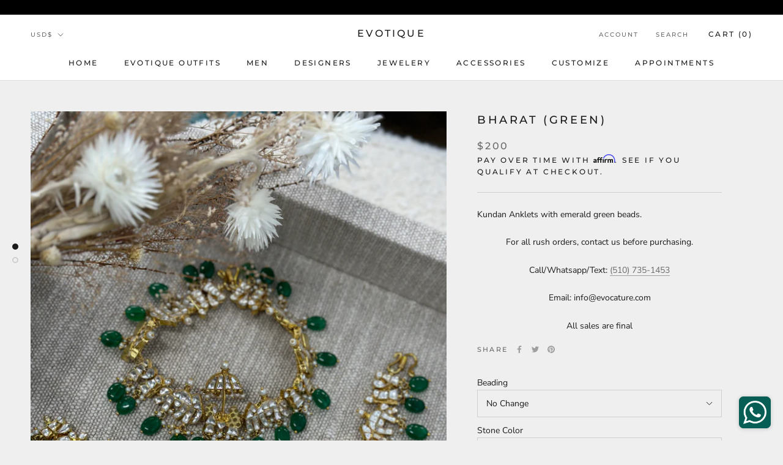

--- FILE ---
content_type: text/javascript; charset=utf-8
request_url: https://evotique.com/collections/anklets/products/bharat-1.js
body_size: 802
content:
{"id":7147111317643,"title":"Bharat (green)","handle":"bharat-1","description":"\u003cp\u003eKundan Anklets with emerald green beads. \u003c\/p\u003e\n\u003cp class=\"p1\" style=\"text-align: center;\"\u003e\u003cspan class=\"s1\"\u003eFor all rush orders, contact us before purchasing.\u003c\/span\u003e\u003c\/p\u003e\n\u003cp class=\"p1\" style=\"text-align: center;\"\u003e\u003cspan class=\"s1\"\u003eCall\/Whatsapp\/Text: \u003ca href=\"tel:(510)%20735-1453\"\u003e(510) 735-1453\u003c\/a\u003e\u003c\/span\u003e\u003c\/p\u003e\n\u003cp class=\"p1\" style=\"text-align: center;\"\u003e\u003cspan class=\"s1\"\u003eEmail: info@evocature.com\u003c\/span\u003e\u003c\/p\u003e\n\u003cp class=\"p1\" style=\"text-align: center;\"\u003e\u003cspan class=\"s1\"\u003eAll sales are final\u003c\/span\u003e\u003c\/p\u003e","published_at":"2023-06-14T16:26:17-07:00","created_at":"2023-06-14T16:26:17-07:00","vendor":"Evotique","type":"","tags":["Anklets"],"price":20000,"price_min":20000,"price_max":20000,"available":true,"price_varies":false,"compare_at_price":null,"compare_at_price_min":0,"compare_at_price_max":0,"compare_at_price_varies":false,"variants":[{"id":41473410891915,"title":"Default Title","option1":"Default Title","option2":null,"option3":null,"sku":null,"requires_shipping":true,"taxable":true,"featured_image":null,"available":true,"name":"Bharat (green)","public_title":null,"options":["Default Title"],"price":20000,"weight":0,"compare_at_price":null,"inventory_management":"shopify","barcode":null,"requires_selling_plan":false,"selling_plan_allocations":[]}],"images":["\/\/cdn.shopify.com\/s\/files\/1\/0389\/8238\/5803\/files\/image_8f7e1cc3-268e-40e8-b7c4-5df56bced2ec.heic?v=1686785182","\/\/cdn.shopify.com\/s\/files\/1\/0389\/8238\/5803\/files\/image_7e9668c1-7c26-45a1-b894-a1e48fd0e7be.heic?v=1686785183"],"featured_image":"\/\/cdn.shopify.com\/s\/files\/1\/0389\/8238\/5803\/files\/image_8f7e1cc3-268e-40e8-b7c4-5df56bced2ec.heic?v=1686785182","options":[{"name":"Title","position":1,"values":["Default Title"]}],"url":"\/products\/bharat-1","media":[{"alt":null,"id":24873270640779,"position":1,"preview_image":{"aspect_ratio":0.75,"height":4032,"width":3024,"src":"https:\/\/cdn.shopify.com\/s\/files\/1\/0389\/8238\/5803\/files\/image_8f7e1cc3-268e-40e8-b7c4-5df56bced2ec.heic?v=1686785182"},"aspect_ratio":0.75,"height":4032,"media_type":"image","src":"https:\/\/cdn.shopify.com\/s\/files\/1\/0389\/8238\/5803\/files\/image_8f7e1cc3-268e-40e8-b7c4-5df56bced2ec.heic?v=1686785182","width":3024},{"alt":null,"id":24873270739083,"position":2,"preview_image":{"aspect_ratio":0.75,"height":4032,"width":3024,"src":"https:\/\/cdn.shopify.com\/s\/files\/1\/0389\/8238\/5803\/files\/image_7e9668c1-7c26-45a1-b894-a1e48fd0e7be.heic?v=1686785183"},"aspect_ratio":0.75,"height":4032,"media_type":"image","src":"https:\/\/cdn.shopify.com\/s\/files\/1\/0389\/8238\/5803\/files\/image_7e9668c1-7c26-45a1-b894-a1e48fd0e7be.heic?v=1686785183","width":3024}],"requires_selling_plan":false,"selling_plan_groups":[]}

--- FILE ---
content_type: text/javascript
request_url: https://evotique.com/cdn/shop/t/3/assets/custom.js?v=129461323469005944791592245027
body_size: -751
content:
document.addEventListener("variant:changed",function(event){window.Shoppad.apps.infiniteoptions.init()});
//# sourceMappingURL=/cdn/shop/t/3/assets/custom.js.map?v=129461323469005944791592245027
